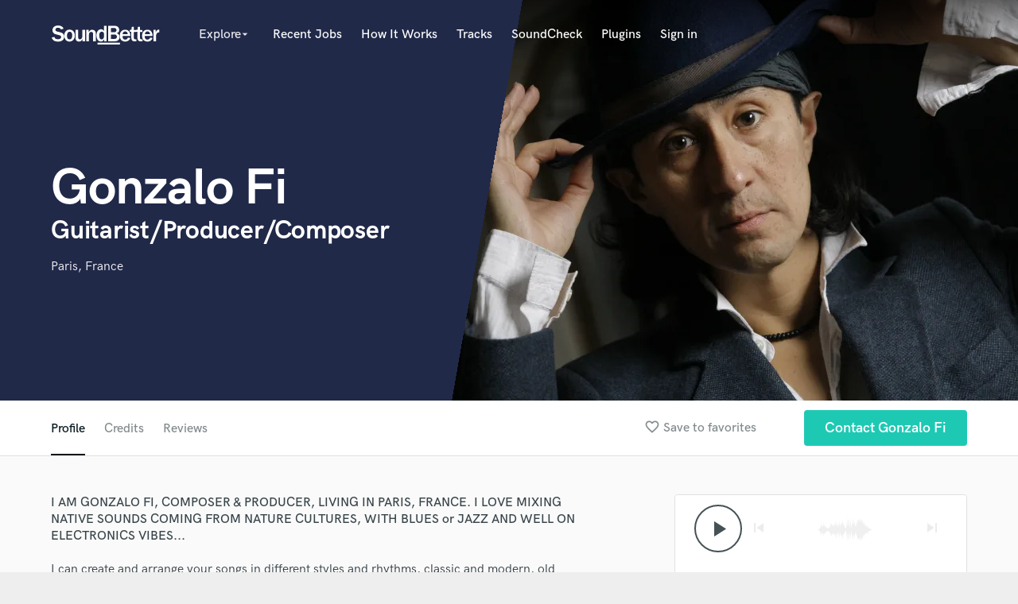

--- FILE ---
content_type: text/html; charset=utf-8
request_url: https://www.google.com/recaptcha/api2/anchor?ar=1&k=6Ldz1-ISAAAAAC-cNJnj4siHO0Gswu3die0mxASV&co=aHR0cHM6Ly9zb3VuZGJldHRlci5jb206NDQz&hl=en&v=PoyoqOPhxBO7pBk68S4YbpHZ&size=normal&anchor-ms=20000&execute-ms=30000&cb=z1rcilhxgrl2
body_size: 49507
content:
<!DOCTYPE HTML><html dir="ltr" lang="en"><head><meta http-equiv="Content-Type" content="text/html; charset=UTF-8">
<meta http-equiv="X-UA-Compatible" content="IE=edge">
<title>reCAPTCHA</title>
<style type="text/css">
/* cyrillic-ext */
@font-face {
  font-family: 'Roboto';
  font-style: normal;
  font-weight: 400;
  font-stretch: 100%;
  src: url(//fonts.gstatic.com/s/roboto/v48/KFO7CnqEu92Fr1ME7kSn66aGLdTylUAMa3GUBHMdazTgWw.woff2) format('woff2');
  unicode-range: U+0460-052F, U+1C80-1C8A, U+20B4, U+2DE0-2DFF, U+A640-A69F, U+FE2E-FE2F;
}
/* cyrillic */
@font-face {
  font-family: 'Roboto';
  font-style: normal;
  font-weight: 400;
  font-stretch: 100%;
  src: url(//fonts.gstatic.com/s/roboto/v48/KFO7CnqEu92Fr1ME7kSn66aGLdTylUAMa3iUBHMdazTgWw.woff2) format('woff2');
  unicode-range: U+0301, U+0400-045F, U+0490-0491, U+04B0-04B1, U+2116;
}
/* greek-ext */
@font-face {
  font-family: 'Roboto';
  font-style: normal;
  font-weight: 400;
  font-stretch: 100%;
  src: url(//fonts.gstatic.com/s/roboto/v48/KFO7CnqEu92Fr1ME7kSn66aGLdTylUAMa3CUBHMdazTgWw.woff2) format('woff2');
  unicode-range: U+1F00-1FFF;
}
/* greek */
@font-face {
  font-family: 'Roboto';
  font-style: normal;
  font-weight: 400;
  font-stretch: 100%;
  src: url(//fonts.gstatic.com/s/roboto/v48/KFO7CnqEu92Fr1ME7kSn66aGLdTylUAMa3-UBHMdazTgWw.woff2) format('woff2');
  unicode-range: U+0370-0377, U+037A-037F, U+0384-038A, U+038C, U+038E-03A1, U+03A3-03FF;
}
/* math */
@font-face {
  font-family: 'Roboto';
  font-style: normal;
  font-weight: 400;
  font-stretch: 100%;
  src: url(//fonts.gstatic.com/s/roboto/v48/KFO7CnqEu92Fr1ME7kSn66aGLdTylUAMawCUBHMdazTgWw.woff2) format('woff2');
  unicode-range: U+0302-0303, U+0305, U+0307-0308, U+0310, U+0312, U+0315, U+031A, U+0326-0327, U+032C, U+032F-0330, U+0332-0333, U+0338, U+033A, U+0346, U+034D, U+0391-03A1, U+03A3-03A9, U+03B1-03C9, U+03D1, U+03D5-03D6, U+03F0-03F1, U+03F4-03F5, U+2016-2017, U+2034-2038, U+203C, U+2040, U+2043, U+2047, U+2050, U+2057, U+205F, U+2070-2071, U+2074-208E, U+2090-209C, U+20D0-20DC, U+20E1, U+20E5-20EF, U+2100-2112, U+2114-2115, U+2117-2121, U+2123-214F, U+2190, U+2192, U+2194-21AE, U+21B0-21E5, U+21F1-21F2, U+21F4-2211, U+2213-2214, U+2216-22FF, U+2308-230B, U+2310, U+2319, U+231C-2321, U+2336-237A, U+237C, U+2395, U+239B-23B7, U+23D0, U+23DC-23E1, U+2474-2475, U+25AF, U+25B3, U+25B7, U+25BD, U+25C1, U+25CA, U+25CC, U+25FB, U+266D-266F, U+27C0-27FF, U+2900-2AFF, U+2B0E-2B11, U+2B30-2B4C, U+2BFE, U+3030, U+FF5B, U+FF5D, U+1D400-1D7FF, U+1EE00-1EEFF;
}
/* symbols */
@font-face {
  font-family: 'Roboto';
  font-style: normal;
  font-weight: 400;
  font-stretch: 100%;
  src: url(//fonts.gstatic.com/s/roboto/v48/KFO7CnqEu92Fr1ME7kSn66aGLdTylUAMaxKUBHMdazTgWw.woff2) format('woff2');
  unicode-range: U+0001-000C, U+000E-001F, U+007F-009F, U+20DD-20E0, U+20E2-20E4, U+2150-218F, U+2190, U+2192, U+2194-2199, U+21AF, U+21E6-21F0, U+21F3, U+2218-2219, U+2299, U+22C4-22C6, U+2300-243F, U+2440-244A, U+2460-24FF, U+25A0-27BF, U+2800-28FF, U+2921-2922, U+2981, U+29BF, U+29EB, U+2B00-2BFF, U+4DC0-4DFF, U+FFF9-FFFB, U+10140-1018E, U+10190-1019C, U+101A0, U+101D0-101FD, U+102E0-102FB, U+10E60-10E7E, U+1D2C0-1D2D3, U+1D2E0-1D37F, U+1F000-1F0FF, U+1F100-1F1AD, U+1F1E6-1F1FF, U+1F30D-1F30F, U+1F315, U+1F31C, U+1F31E, U+1F320-1F32C, U+1F336, U+1F378, U+1F37D, U+1F382, U+1F393-1F39F, U+1F3A7-1F3A8, U+1F3AC-1F3AF, U+1F3C2, U+1F3C4-1F3C6, U+1F3CA-1F3CE, U+1F3D4-1F3E0, U+1F3ED, U+1F3F1-1F3F3, U+1F3F5-1F3F7, U+1F408, U+1F415, U+1F41F, U+1F426, U+1F43F, U+1F441-1F442, U+1F444, U+1F446-1F449, U+1F44C-1F44E, U+1F453, U+1F46A, U+1F47D, U+1F4A3, U+1F4B0, U+1F4B3, U+1F4B9, U+1F4BB, U+1F4BF, U+1F4C8-1F4CB, U+1F4D6, U+1F4DA, U+1F4DF, U+1F4E3-1F4E6, U+1F4EA-1F4ED, U+1F4F7, U+1F4F9-1F4FB, U+1F4FD-1F4FE, U+1F503, U+1F507-1F50B, U+1F50D, U+1F512-1F513, U+1F53E-1F54A, U+1F54F-1F5FA, U+1F610, U+1F650-1F67F, U+1F687, U+1F68D, U+1F691, U+1F694, U+1F698, U+1F6AD, U+1F6B2, U+1F6B9-1F6BA, U+1F6BC, U+1F6C6-1F6CF, U+1F6D3-1F6D7, U+1F6E0-1F6EA, U+1F6F0-1F6F3, U+1F6F7-1F6FC, U+1F700-1F7FF, U+1F800-1F80B, U+1F810-1F847, U+1F850-1F859, U+1F860-1F887, U+1F890-1F8AD, U+1F8B0-1F8BB, U+1F8C0-1F8C1, U+1F900-1F90B, U+1F93B, U+1F946, U+1F984, U+1F996, U+1F9E9, U+1FA00-1FA6F, U+1FA70-1FA7C, U+1FA80-1FA89, U+1FA8F-1FAC6, U+1FACE-1FADC, U+1FADF-1FAE9, U+1FAF0-1FAF8, U+1FB00-1FBFF;
}
/* vietnamese */
@font-face {
  font-family: 'Roboto';
  font-style: normal;
  font-weight: 400;
  font-stretch: 100%;
  src: url(//fonts.gstatic.com/s/roboto/v48/KFO7CnqEu92Fr1ME7kSn66aGLdTylUAMa3OUBHMdazTgWw.woff2) format('woff2');
  unicode-range: U+0102-0103, U+0110-0111, U+0128-0129, U+0168-0169, U+01A0-01A1, U+01AF-01B0, U+0300-0301, U+0303-0304, U+0308-0309, U+0323, U+0329, U+1EA0-1EF9, U+20AB;
}
/* latin-ext */
@font-face {
  font-family: 'Roboto';
  font-style: normal;
  font-weight: 400;
  font-stretch: 100%;
  src: url(//fonts.gstatic.com/s/roboto/v48/KFO7CnqEu92Fr1ME7kSn66aGLdTylUAMa3KUBHMdazTgWw.woff2) format('woff2');
  unicode-range: U+0100-02BA, U+02BD-02C5, U+02C7-02CC, U+02CE-02D7, U+02DD-02FF, U+0304, U+0308, U+0329, U+1D00-1DBF, U+1E00-1E9F, U+1EF2-1EFF, U+2020, U+20A0-20AB, U+20AD-20C0, U+2113, U+2C60-2C7F, U+A720-A7FF;
}
/* latin */
@font-face {
  font-family: 'Roboto';
  font-style: normal;
  font-weight: 400;
  font-stretch: 100%;
  src: url(//fonts.gstatic.com/s/roboto/v48/KFO7CnqEu92Fr1ME7kSn66aGLdTylUAMa3yUBHMdazQ.woff2) format('woff2');
  unicode-range: U+0000-00FF, U+0131, U+0152-0153, U+02BB-02BC, U+02C6, U+02DA, U+02DC, U+0304, U+0308, U+0329, U+2000-206F, U+20AC, U+2122, U+2191, U+2193, U+2212, U+2215, U+FEFF, U+FFFD;
}
/* cyrillic-ext */
@font-face {
  font-family: 'Roboto';
  font-style: normal;
  font-weight: 500;
  font-stretch: 100%;
  src: url(//fonts.gstatic.com/s/roboto/v48/KFO7CnqEu92Fr1ME7kSn66aGLdTylUAMa3GUBHMdazTgWw.woff2) format('woff2');
  unicode-range: U+0460-052F, U+1C80-1C8A, U+20B4, U+2DE0-2DFF, U+A640-A69F, U+FE2E-FE2F;
}
/* cyrillic */
@font-face {
  font-family: 'Roboto';
  font-style: normal;
  font-weight: 500;
  font-stretch: 100%;
  src: url(//fonts.gstatic.com/s/roboto/v48/KFO7CnqEu92Fr1ME7kSn66aGLdTylUAMa3iUBHMdazTgWw.woff2) format('woff2');
  unicode-range: U+0301, U+0400-045F, U+0490-0491, U+04B0-04B1, U+2116;
}
/* greek-ext */
@font-face {
  font-family: 'Roboto';
  font-style: normal;
  font-weight: 500;
  font-stretch: 100%;
  src: url(//fonts.gstatic.com/s/roboto/v48/KFO7CnqEu92Fr1ME7kSn66aGLdTylUAMa3CUBHMdazTgWw.woff2) format('woff2');
  unicode-range: U+1F00-1FFF;
}
/* greek */
@font-face {
  font-family: 'Roboto';
  font-style: normal;
  font-weight: 500;
  font-stretch: 100%;
  src: url(//fonts.gstatic.com/s/roboto/v48/KFO7CnqEu92Fr1ME7kSn66aGLdTylUAMa3-UBHMdazTgWw.woff2) format('woff2');
  unicode-range: U+0370-0377, U+037A-037F, U+0384-038A, U+038C, U+038E-03A1, U+03A3-03FF;
}
/* math */
@font-face {
  font-family: 'Roboto';
  font-style: normal;
  font-weight: 500;
  font-stretch: 100%;
  src: url(//fonts.gstatic.com/s/roboto/v48/KFO7CnqEu92Fr1ME7kSn66aGLdTylUAMawCUBHMdazTgWw.woff2) format('woff2');
  unicode-range: U+0302-0303, U+0305, U+0307-0308, U+0310, U+0312, U+0315, U+031A, U+0326-0327, U+032C, U+032F-0330, U+0332-0333, U+0338, U+033A, U+0346, U+034D, U+0391-03A1, U+03A3-03A9, U+03B1-03C9, U+03D1, U+03D5-03D6, U+03F0-03F1, U+03F4-03F5, U+2016-2017, U+2034-2038, U+203C, U+2040, U+2043, U+2047, U+2050, U+2057, U+205F, U+2070-2071, U+2074-208E, U+2090-209C, U+20D0-20DC, U+20E1, U+20E5-20EF, U+2100-2112, U+2114-2115, U+2117-2121, U+2123-214F, U+2190, U+2192, U+2194-21AE, U+21B0-21E5, U+21F1-21F2, U+21F4-2211, U+2213-2214, U+2216-22FF, U+2308-230B, U+2310, U+2319, U+231C-2321, U+2336-237A, U+237C, U+2395, U+239B-23B7, U+23D0, U+23DC-23E1, U+2474-2475, U+25AF, U+25B3, U+25B7, U+25BD, U+25C1, U+25CA, U+25CC, U+25FB, U+266D-266F, U+27C0-27FF, U+2900-2AFF, U+2B0E-2B11, U+2B30-2B4C, U+2BFE, U+3030, U+FF5B, U+FF5D, U+1D400-1D7FF, U+1EE00-1EEFF;
}
/* symbols */
@font-face {
  font-family: 'Roboto';
  font-style: normal;
  font-weight: 500;
  font-stretch: 100%;
  src: url(//fonts.gstatic.com/s/roboto/v48/KFO7CnqEu92Fr1ME7kSn66aGLdTylUAMaxKUBHMdazTgWw.woff2) format('woff2');
  unicode-range: U+0001-000C, U+000E-001F, U+007F-009F, U+20DD-20E0, U+20E2-20E4, U+2150-218F, U+2190, U+2192, U+2194-2199, U+21AF, U+21E6-21F0, U+21F3, U+2218-2219, U+2299, U+22C4-22C6, U+2300-243F, U+2440-244A, U+2460-24FF, U+25A0-27BF, U+2800-28FF, U+2921-2922, U+2981, U+29BF, U+29EB, U+2B00-2BFF, U+4DC0-4DFF, U+FFF9-FFFB, U+10140-1018E, U+10190-1019C, U+101A0, U+101D0-101FD, U+102E0-102FB, U+10E60-10E7E, U+1D2C0-1D2D3, U+1D2E0-1D37F, U+1F000-1F0FF, U+1F100-1F1AD, U+1F1E6-1F1FF, U+1F30D-1F30F, U+1F315, U+1F31C, U+1F31E, U+1F320-1F32C, U+1F336, U+1F378, U+1F37D, U+1F382, U+1F393-1F39F, U+1F3A7-1F3A8, U+1F3AC-1F3AF, U+1F3C2, U+1F3C4-1F3C6, U+1F3CA-1F3CE, U+1F3D4-1F3E0, U+1F3ED, U+1F3F1-1F3F3, U+1F3F5-1F3F7, U+1F408, U+1F415, U+1F41F, U+1F426, U+1F43F, U+1F441-1F442, U+1F444, U+1F446-1F449, U+1F44C-1F44E, U+1F453, U+1F46A, U+1F47D, U+1F4A3, U+1F4B0, U+1F4B3, U+1F4B9, U+1F4BB, U+1F4BF, U+1F4C8-1F4CB, U+1F4D6, U+1F4DA, U+1F4DF, U+1F4E3-1F4E6, U+1F4EA-1F4ED, U+1F4F7, U+1F4F9-1F4FB, U+1F4FD-1F4FE, U+1F503, U+1F507-1F50B, U+1F50D, U+1F512-1F513, U+1F53E-1F54A, U+1F54F-1F5FA, U+1F610, U+1F650-1F67F, U+1F687, U+1F68D, U+1F691, U+1F694, U+1F698, U+1F6AD, U+1F6B2, U+1F6B9-1F6BA, U+1F6BC, U+1F6C6-1F6CF, U+1F6D3-1F6D7, U+1F6E0-1F6EA, U+1F6F0-1F6F3, U+1F6F7-1F6FC, U+1F700-1F7FF, U+1F800-1F80B, U+1F810-1F847, U+1F850-1F859, U+1F860-1F887, U+1F890-1F8AD, U+1F8B0-1F8BB, U+1F8C0-1F8C1, U+1F900-1F90B, U+1F93B, U+1F946, U+1F984, U+1F996, U+1F9E9, U+1FA00-1FA6F, U+1FA70-1FA7C, U+1FA80-1FA89, U+1FA8F-1FAC6, U+1FACE-1FADC, U+1FADF-1FAE9, U+1FAF0-1FAF8, U+1FB00-1FBFF;
}
/* vietnamese */
@font-face {
  font-family: 'Roboto';
  font-style: normal;
  font-weight: 500;
  font-stretch: 100%;
  src: url(//fonts.gstatic.com/s/roboto/v48/KFO7CnqEu92Fr1ME7kSn66aGLdTylUAMa3OUBHMdazTgWw.woff2) format('woff2');
  unicode-range: U+0102-0103, U+0110-0111, U+0128-0129, U+0168-0169, U+01A0-01A1, U+01AF-01B0, U+0300-0301, U+0303-0304, U+0308-0309, U+0323, U+0329, U+1EA0-1EF9, U+20AB;
}
/* latin-ext */
@font-face {
  font-family: 'Roboto';
  font-style: normal;
  font-weight: 500;
  font-stretch: 100%;
  src: url(//fonts.gstatic.com/s/roboto/v48/KFO7CnqEu92Fr1ME7kSn66aGLdTylUAMa3KUBHMdazTgWw.woff2) format('woff2');
  unicode-range: U+0100-02BA, U+02BD-02C5, U+02C7-02CC, U+02CE-02D7, U+02DD-02FF, U+0304, U+0308, U+0329, U+1D00-1DBF, U+1E00-1E9F, U+1EF2-1EFF, U+2020, U+20A0-20AB, U+20AD-20C0, U+2113, U+2C60-2C7F, U+A720-A7FF;
}
/* latin */
@font-face {
  font-family: 'Roboto';
  font-style: normal;
  font-weight: 500;
  font-stretch: 100%;
  src: url(//fonts.gstatic.com/s/roboto/v48/KFO7CnqEu92Fr1ME7kSn66aGLdTylUAMa3yUBHMdazQ.woff2) format('woff2');
  unicode-range: U+0000-00FF, U+0131, U+0152-0153, U+02BB-02BC, U+02C6, U+02DA, U+02DC, U+0304, U+0308, U+0329, U+2000-206F, U+20AC, U+2122, U+2191, U+2193, U+2212, U+2215, U+FEFF, U+FFFD;
}
/* cyrillic-ext */
@font-face {
  font-family: 'Roboto';
  font-style: normal;
  font-weight: 900;
  font-stretch: 100%;
  src: url(//fonts.gstatic.com/s/roboto/v48/KFO7CnqEu92Fr1ME7kSn66aGLdTylUAMa3GUBHMdazTgWw.woff2) format('woff2');
  unicode-range: U+0460-052F, U+1C80-1C8A, U+20B4, U+2DE0-2DFF, U+A640-A69F, U+FE2E-FE2F;
}
/* cyrillic */
@font-face {
  font-family: 'Roboto';
  font-style: normal;
  font-weight: 900;
  font-stretch: 100%;
  src: url(//fonts.gstatic.com/s/roboto/v48/KFO7CnqEu92Fr1ME7kSn66aGLdTylUAMa3iUBHMdazTgWw.woff2) format('woff2');
  unicode-range: U+0301, U+0400-045F, U+0490-0491, U+04B0-04B1, U+2116;
}
/* greek-ext */
@font-face {
  font-family: 'Roboto';
  font-style: normal;
  font-weight: 900;
  font-stretch: 100%;
  src: url(//fonts.gstatic.com/s/roboto/v48/KFO7CnqEu92Fr1ME7kSn66aGLdTylUAMa3CUBHMdazTgWw.woff2) format('woff2');
  unicode-range: U+1F00-1FFF;
}
/* greek */
@font-face {
  font-family: 'Roboto';
  font-style: normal;
  font-weight: 900;
  font-stretch: 100%;
  src: url(//fonts.gstatic.com/s/roboto/v48/KFO7CnqEu92Fr1ME7kSn66aGLdTylUAMa3-UBHMdazTgWw.woff2) format('woff2');
  unicode-range: U+0370-0377, U+037A-037F, U+0384-038A, U+038C, U+038E-03A1, U+03A3-03FF;
}
/* math */
@font-face {
  font-family: 'Roboto';
  font-style: normal;
  font-weight: 900;
  font-stretch: 100%;
  src: url(//fonts.gstatic.com/s/roboto/v48/KFO7CnqEu92Fr1ME7kSn66aGLdTylUAMawCUBHMdazTgWw.woff2) format('woff2');
  unicode-range: U+0302-0303, U+0305, U+0307-0308, U+0310, U+0312, U+0315, U+031A, U+0326-0327, U+032C, U+032F-0330, U+0332-0333, U+0338, U+033A, U+0346, U+034D, U+0391-03A1, U+03A3-03A9, U+03B1-03C9, U+03D1, U+03D5-03D6, U+03F0-03F1, U+03F4-03F5, U+2016-2017, U+2034-2038, U+203C, U+2040, U+2043, U+2047, U+2050, U+2057, U+205F, U+2070-2071, U+2074-208E, U+2090-209C, U+20D0-20DC, U+20E1, U+20E5-20EF, U+2100-2112, U+2114-2115, U+2117-2121, U+2123-214F, U+2190, U+2192, U+2194-21AE, U+21B0-21E5, U+21F1-21F2, U+21F4-2211, U+2213-2214, U+2216-22FF, U+2308-230B, U+2310, U+2319, U+231C-2321, U+2336-237A, U+237C, U+2395, U+239B-23B7, U+23D0, U+23DC-23E1, U+2474-2475, U+25AF, U+25B3, U+25B7, U+25BD, U+25C1, U+25CA, U+25CC, U+25FB, U+266D-266F, U+27C0-27FF, U+2900-2AFF, U+2B0E-2B11, U+2B30-2B4C, U+2BFE, U+3030, U+FF5B, U+FF5D, U+1D400-1D7FF, U+1EE00-1EEFF;
}
/* symbols */
@font-face {
  font-family: 'Roboto';
  font-style: normal;
  font-weight: 900;
  font-stretch: 100%;
  src: url(//fonts.gstatic.com/s/roboto/v48/KFO7CnqEu92Fr1ME7kSn66aGLdTylUAMaxKUBHMdazTgWw.woff2) format('woff2');
  unicode-range: U+0001-000C, U+000E-001F, U+007F-009F, U+20DD-20E0, U+20E2-20E4, U+2150-218F, U+2190, U+2192, U+2194-2199, U+21AF, U+21E6-21F0, U+21F3, U+2218-2219, U+2299, U+22C4-22C6, U+2300-243F, U+2440-244A, U+2460-24FF, U+25A0-27BF, U+2800-28FF, U+2921-2922, U+2981, U+29BF, U+29EB, U+2B00-2BFF, U+4DC0-4DFF, U+FFF9-FFFB, U+10140-1018E, U+10190-1019C, U+101A0, U+101D0-101FD, U+102E0-102FB, U+10E60-10E7E, U+1D2C0-1D2D3, U+1D2E0-1D37F, U+1F000-1F0FF, U+1F100-1F1AD, U+1F1E6-1F1FF, U+1F30D-1F30F, U+1F315, U+1F31C, U+1F31E, U+1F320-1F32C, U+1F336, U+1F378, U+1F37D, U+1F382, U+1F393-1F39F, U+1F3A7-1F3A8, U+1F3AC-1F3AF, U+1F3C2, U+1F3C4-1F3C6, U+1F3CA-1F3CE, U+1F3D4-1F3E0, U+1F3ED, U+1F3F1-1F3F3, U+1F3F5-1F3F7, U+1F408, U+1F415, U+1F41F, U+1F426, U+1F43F, U+1F441-1F442, U+1F444, U+1F446-1F449, U+1F44C-1F44E, U+1F453, U+1F46A, U+1F47D, U+1F4A3, U+1F4B0, U+1F4B3, U+1F4B9, U+1F4BB, U+1F4BF, U+1F4C8-1F4CB, U+1F4D6, U+1F4DA, U+1F4DF, U+1F4E3-1F4E6, U+1F4EA-1F4ED, U+1F4F7, U+1F4F9-1F4FB, U+1F4FD-1F4FE, U+1F503, U+1F507-1F50B, U+1F50D, U+1F512-1F513, U+1F53E-1F54A, U+1F54F-1F5FA, U+1F610, U+1F650-1F67F, U+1F687, U+1F68D, U+1F691, U+1F694, U+1F698, U+1F6AD, U+1F6B2, U+1F6B9-1F6BA, U+1F6BC, U+1F6C6-1F6CF, U+1F6D3-1F6D7, U+1F6E0-1F6EA, U+1F6F0-1F6F3, U+1F6F7-1F6FC, U+1F700-1F7FF, U+1F800-1F80B, U+1F810-1F847, U+1F850-1F859, U+1F860-1F887, U+1F890-1F8AD, U+1F8B0-1F8BB, U+1F8C0-1F8C1, U+1F900-1F90B, U+1F93B, U+1F946, U+1F984, U+1F996, U+1F9E9, U+1FA00-1FA6F, U+1FA70-1FA7C, U+1FA80-1FA89, U+1FA8F-1FAC6, U+1FACE-1FADC, U+1FADF-1FAE9, U+1FAF0-1FAF8, U+1FB00-1FBFF;
}
/* vietnamese */
@font-face {
  font-family: 'Roboto';
  font-style: normal;
  font-weight: 900;
  font-stretch: 100%;
  src: url(//fonts.gstatic.com/s/roboto/v48/KFO7CnqEu92Fr1ME7kSn66aGLdTylUAMa3OUBHMdazTgWw.woff2) format('woff2');
  unicode-range: U+0102-0103, U+0110-0111, U+0128-0129, U+0168-0169, U+01A0-01A1, U+01AF-01B0, U+0300-0301, U+0303-0304, U+0308-0309, U+0323, U+0329, U+1EA0-1EF9, U+20AB;
}
/* latin-ext */
@font-face {
  font-family: 'Roboto';
  font-style: normal;
  font-weight: 900;
  font-stretch: 100%;
  src: url(//fonts.gstatic.com/s/roboto/v48/KFO7CnqEu92Fr1ME7kSn66aGLdTylUAMa3KUBHMdazTgWw.woff2) format('woff2');
  unicode-range: U+0100-02BA, U+02BD-02C5, U+02C7-02CC, U+02CE-02D7, U+02DD-02FF, U+0304, U+0308, U+0329, U+1D00-1DBF, U+1E00-1E9F, U+1EF2-1EFF, U+2020, U+20A0-20AB, U+20AD-20C0, U+2113, U+2C60-2C7F, U+A720-A7FF;
}
/* latin */
@font-face {
  font-family: 'Roboto';
  font-style: normal;
  font-weight: 900;
  font-stretch: 100%;
  src: url(//fonts.gstatic.com/s/roboto/v48/KFO7CnqEu92Fr1ME7kSn66aGLdTylUAMa3yUBHMdazQ.woff2) format('woff2');
  unicode-range: U+0000-00FF, U+0131, U+0152-0153, U+02BB-02BC, U+02C6, U+02DA, U+02DC, U+0304, U+0308, U+0329, U+2000-206F, U+20AC, U+2122, U+2191, U+2193, U+2212, U+2215, U+FEFF, U+FFFD;
}

</style>
<link rel="stylesheet" type="text/css" href="https://www.gstatic.com/recaptcha/releases/PoyoqOPhxBO7pBk68S4YbpHZ/styles__ltr.css">
<script nonce="V2FF7UtIzucrCH9YPgukTA" type="text/javascript">window['__recaptcha_api'] = 'https://www.google.com/recaptcha/api2/';</script>
<script type="text/javascript" src="https://www.gstatic.com/recaptcha/releases/PoyoqOPhxBO7pBk68S4YbpHZ/recaptcha__en.js" nonce="V2FF7UtIzucrCH9YPgukTA">
      
    </script></head>
<body><div id="rc-anchor-alert" class="rc-anchor-alert"></div>
<input type="hidden" id="recaptcha-token" value="[base64]">
<script type="text/javascript" nonce="V2FF7UtIzucrCH9YPgukTA">
      recaptcha.anchor.Main.init("[\x22ainput\x22,[\x22bgdata\x22,\x22\x22,\[base64]/[base64]/[base64]/ZyhXLGgpOnEoW04sMjEsbF0sVywwKSxoKSxmYWxzZSxmYWxzZSl9Y2F0Y2goayl7RygzNTgsVyk/[base64]/[base64]/[base64]/[base64]/[base64]/[base64]/[base64]/bmV3IEJbT10oRFswXSk6dz09Mj9uZXcgQltPXShEWzBdLERbMV0pOnc9PTM/bmV3IEJbT10oRFswXSxEWzFdLERbMl0pOnc9PTQ/[base64]/[base64]/[base64]/[base64]/[base64]\\u003d\x22,\[base64]\\u003d\x22,\x22QcORL8OCLcKvDyLDt8ONXFt2ESBDwolYBBFTDMKOwoJxQhZOw4osw7vCqzvDqFFYwr50bzrClcKjwrE/HMOfwoohwr/Dlk3Csw1UPVfCscKOC8OyKmrDqFPDoAc2w7/[base64]/[base64]/[base64]/ZsKfIkbChwrDsEonasKfTXfCoRJkOMK3OsKNw4vCqwTDqHc9wqEEwp9Rw7Nkw7zDpsO1w6/DocKFfBfDviA2U1hRFxI9wqpfwokSwpdGw5tBBB7CtiDCtcK0wostw5liw4fCoFQAw4bCjSPDm8Kaw7fCvkrDqSDCuMOdFRh9M8OHw7FpwqjCtcO1wpEtwrZAw7ExSMOSwp/[base64]/Do8K1wrInPhTCjjo7Ix/Cr8KvBF3Csn7CucOzwovDr1c3fxx5w6PDsSPCvE1yd2NOw6zDhiEwfBZdOsK7cMODWw3DusKVRcOTwqt4PVomwoLCk8OtF8KNVQ8hIsOjw5TCmC3Cu3EVwoHDm8OFwoXCoMK/w7DChMKRwpUWw6nCi8K3CMKKwrLCkCRUwpMjdlrCm8KLw5bDkcKYI8O2VWbDjcOMZwXDlG/[base64]/w7pHTMKLHMO/woHDiWNqfBldDk7CnXXDu0XCh8Ogw5jDi8KQHsOsXBcTw53DtQorRcKPw4rCqhciIHvCvBJcwoRtFMKbIy7DucOYIcKkdR1EcgE2L8OkTQ/CqsOpw6UHM380wrDCrElIwprDtcOPaBkbdFhyw4J3w6zCvcOFw5TChiLCqsOHBcK9wqjDiDrDuVbCtl1QbsOvcHbDh8K+TMOewohOwpnCuDrCm8K+w4dnw6F5wqPCiWd2bcKDATcKwrlLwogOwo3DqwVxSMOAw7pjwrTChMO/w4vCqAUdI03CmsK8wqEqw4fCmw9MfMOGLsKow7d/w5wrTwTDg8OnwoDDnBJuw7fCp2g2w4DDpksLwobDiWtGwrddGArCtXzDg8KXwqTCksK6wp9zw6HCq8KofX/Dg8KpWsK3wrB7wpkSw6/CujMzwpQBwqHDmChhw47DsMObwrVtfAzDjiIBw7DChG/Dg1rCmcO1JsKzW8KLwrvCvcKMwqHChMKkCcKwwq/Dm8Kaw4VNw7xgRgwATEEJdMOhchzDj8KEV8Knw49XLwNawpx4MsOXIcK1dsOsw7YWwoldCcOEwolJBMKCw4MYw5lDV8KJc8OAOsOCOEpVwrPChFTDqMK8wrfDrcK/ecKAZFM/XHgnaHdxwqMzD1fDt8Oawq0KLx0Mw548AG3Cj8OUw67CkEfDr8KxXcOYLMK/[base64]/DrmxxWFBeR8KOw589HcKiJ8OEdMO+OcO9Vk06woRuMCnCnsOFwqbDhz3Ch1Iew5RnH8OBJcK8wrTDvkt/[base64]/CmMOTwo8ADj/CgEvClwlgw4hjwqMfKCIbw55cWzbDhREiw4PDjMKfcD5WwqhOw5kwwpbDnEfCgjbCp8Otw5/Du8O7CyFGT8Kxwo/Dj3PCo3MofMOSDMO3w6YLHsK6wp7CkMKlwojDq8OuHlFZah/[base64]/woh3w5powqXDnATChsKMwpJawpDClxzCo8OCPzcaL13DhMOsUy0Iw6zDoQzClsOZw5NsFHYCw7NlI8KNGcO6w704w5ofFcKFwozCp8OEBMOtwp0sJgzDjVl7AMKzQRfCmEQFwpHDkWoGw5xTGcK1Z0XCgQbCt8OfRFzCmFQAw6VZTcO8J8K/ckgEYU7Cn0HCtsKWQ1jCol/DuURcN8KCw743w6HCu8KsRgl1IXFMKsOgw6nCq8OPwqTDkAxSw5pQcG/[base64]/CpMOIwobChGHDncKoBj/DqcKMJcKXw5fChRvDiVtfw4sscELClMONTsK5V8OzAsO3WMKowpANZFjCqSfDhMKEGMKNw5vDlA7CiVcLw4nCqMO4woXCgsKKOgzCpcOkw7ATGEbDmcKxJ3FxS2rDnsKwTBJPbsK8DsKnR8KSw4/CgsONTcOPc8OLwpQiCF/Cu8OgwrHCpsO9w5JbwpfCjh9yC8OhGyXCgMOscS50wpBUw6drAMK+w5wQw7FKwpHCrmXDkMKjdcKawotwwpRBwrjCgCQBwrvDjH/[base64]/[base64]/Dl8KiHQ/DkRDCg3JyGcOkLh3DlMO8w5EMwqjDqHs0AUAKGcOtwrcSSMKww58lT1HClMO2ZgzDqcOew4sTw7PDpsKqw6hwbzQ0w4/CgSxDw6FoWmMbw4DDocOJw6PDiMK0w6IRwpzCh2wxwpjCi8KINsOpw6RGR8ONHwPCi0/CpMK+w4LCrWdfS8OOw5sEPFYhOEHCpcOKa0PDnMKuw4N2wp0IblnDox4Vwp3Cs8KLwqzCm8Khw70BeFEZCmEqZgTClsOKWl5cw77CmB/CqTknw4kyw64mw43DnMOMwqoPw5fCvMK4w6rDjjbDjyHDhAtTw61KYWnCpMOow7bCtcKDw6DCvsOjVcKNSsObw5fCmWPClMOVwrNtwqXCoFtAw5zDoMK0HmVdwrrDtXHDrg3Cp8KgwqrCoTpIw7xuwoLCkMKKCMKVcsONX35AFhsXacOEwpkfw7Una04xEMO8LWJSKB/[base64]/[base64]/[base64]/HRjDrT9Ywr9oYgAfbGbCjMKHST0vwpRjwo0EMzZ1aRZow6jCvsKqwoddwrAXLW1bX8KhExdyEMKywp3Ck8KUVcOZY8OSw7rCoMKvAMOjJcKlw5E/[base64]/DjS5Two5Lw4d3w7/DjMKJbMK1w7EMf8O3FcKEDzPCoMONw7cUw6XDm2DCtiQ9STDDiTAjwqfDpRQVZxXCnwbDvcOvWcKSwrk4STDDv8KjEEYpwr/[base64]/CssO4w5RHGMOHwoo7w7zCgglAw6kiw4Y3wo8kYy7CvSJww5QRccOJTcOPe8KSw5VXDsKPcMKLwpnClsOtfcOew7LCqyhqQz/CpmTDpwPCjsKawrppwrgzw4EuEsKzw7MWw5lXTUPCi8O6wqTDu8OhwoLDtsKfwqvDh2HCnsKIw4p6w4Afw5zDr07CgRnCjSQOTMK8w6A2w67DiRLDpTHCrzkRdh/Cj0PCsCYrw7JZXR/[base64]/DsAoXwo/CucKHKsOQw4Rfwr7DmsKFGW4lPMOMw6vDqcKebsOVST/Dl0sIdMKOw5jDjw1Pw6lywpwBXX7DoMOZXyPDuVBlK8OQw4MAS2vCu0rDjsK2w5jDiBjCq8Ktw4IXwrnDthdzKGkNN3ozw5Mhw4PChBvCsyrDhkxqw5NcMHAkZxnDl8OeZ8Oow7wmFwRJODPDtcKYb3lpeGMkT8OXdsKscDV2VVHCmMOBDMO+KntePxMSTgQiwp/DrT9xIcK5wozChQnChFV/w6cYw7AkGBZfwrvCjkfDjlvDuMKOwo5lw5oGIcOBw5Vvw6LDosKDJArChMOXUcO6P8Kjw7LCuMOxw6/ComTDnzdUUh/CjxIgHWHCksOWw68YwrvDvcKEwpbDiyg7wq0QLwLDuj8+w4TDvj/DkGVYwrvDsQbCiTnDmcKfw6oPXsO5KcK7wo3DmMKJcn9bwobDlsOuJjk9WsO5MjjDgDwAw7HDhEB+S8OHwqx4CSvDp2ZJwo7DjcOxwqdcwrZgwr/CoMO4w79wVEPClDI9wolQw5jDt8OdesKpwrvDk8K+FE9Uw44EQcKDIRXDuWxXWnvCjsKPaGjDisK5w4HDrjB/wr3Cu8Oawr8Yw43CusOhw5fCq8OeJ8K1cm9/RMO3w7suaHTClsOPwrzCnWTDmsO/w6DCrcKTSEJeT03CoybCtsKcEzrDojnDkxLCssOxwql+wpZSwrrDjsKewoPDncKQZEjCq8OSw61/XxoNw5V7MsOZLsOWLcK8w5ENw63Du8OIwqF2f8K7w7rCqy98woTDqMOJW8Ksw7YYdsOQccKrAMOwX8Oww47Dr0nDhcKhNMKCYBvCs1/DvVkrwptaw6/Ds1TChHrCs8KdecOzakTDocK9esKkdMOhaDLCuMOLwqvDn1pWDcO3D8Kiw5/CgyLDmMO/wrfCnsKaG8KSw6jDoMK1w4/DnxYNPMKocMO5CDsQWsK+YyTDljrDrsKFZMKRacKwwrLCq8KYIivCnMK8wrDCjGNgw5jCm3UbfcO2eiZhwrPDvgDDscKzw5vDusOkw7AEFMOuwpXCmMKCHcONwpo+wpjDpsKUwp/CnMKoNTo1wrgweVDDuELCkkfCkxjDlmfDscKaYgUKw6TCgkLDgnoJWBLCt8OIL8O/wr3CnsKXJMKTw53Dm8Ozw7BrWEslSg5vewUKwoTCjsKFwovDmlIAYgoXwqLCkAlQc8OFCk9qdcKnP0NuCzbCh8O7w7csH13DgFPDsXbCkMOrXcOdw4MUccO2w7DDnk/CiB/[base64]/IMKJW8KBw6xSWMKGKRMJUsO3JsK6w7bCvcOBw60ObMOUDEbCl8O3BynCsMKkwp/CljrCkcKhFQtBPsK2wqXDr08awpnCp8OlVsOnw6wGGMK2UHDCo8K0wp7CmCbCnRw6wp4PZ3RQwo3DuARqw4FRw67CpMK5w5nDqsOyF1MVwo92wrhFNMKnImXCgxXDjCd6w7fCoMKsJMKwflZtwqltwo3CuRENaDQTIXRdwobCo8KzCMOIwojCucKaKBgFFmwaUiTCpi/CncOhKirCksK4S8KgV8Ogwpomw5hLw5HCq1d9f8O0wrckC8OGw7zCuMOMTcOKXg/DsMKPJxHDhMOhG8OSwpbDqUfCjMKXw53DiEHDgxXCpFDDsjQpwqsCw4M7VMOdwokXVhJRw7rDjzDDg8ODf8KtGnDCvMKRw6fCl3cmwqQpZ8OWw543w51rNcKqVMO+wrhQJ041OcOCw6lKQcKAwobClcOcC8OgPsOPwobCk1MkOVEpw6J/dHbCiCbDoE9YwpzCu2xseMO7w7zDksO0wrpbw6rCmkN8OcKMTcKzw79Sw67DlsKNwqLCscKSw7/[base64]/wqDCmsKHwpnCiknDiSsyXsOYBMKqPcO/CMOCOsKiw4Q0wpYPwojDgMOEby5CUsKMw7jCnC3DinV/HcKxPDUfDxDDmlspDGbDsSHDosOtw5zCiVg9wrbCpFlSQXF/csOYwoQ3w4N0wrpaOUvCqEA1wrFIaWXCiCXDijfDhsOKw7bCuABFL8OlwoTDisO4D3xMU0BBwpM+e8OQwrHCg3tawq5/XTUxw7V0w6LCrT0kTHNNw75sWcOeIcKqwqvDrcKWwqB6w43DiUrDh8Kgwp4ZL8Kswop/w6dcIUFWw6BUSsKhHxLDlcOANMOeOMKIfsOpBsOtESDCqMOuDcOsw5UQETQIwrrCtkTDlCPDrMKKOwbDsUcBwphDEMKZwq81w69ka8KpLcOLKwQxGyYuw6cIw6/DuBDDml0zw6nCtsOjd1ESdMKgwrHCtWQow5I1VcOYw7LCksKywqLCsHfCjVJjU0MLU8KWRsOhecOGb8OVwqdiw5YKw6MydsKcw5YKCsKZKkdBdcOHwrgIw6rCszE4cAtow481wpXCjzVXwr/DjsOaTCsxAcK2LF7CqxDCt8KgV8OxcHzDqm/CncKcX8K9woJ0woXCpcK4B3bCscOsckt2wq9cGTzDvXrDsSTDu13Cnkdqw4smw71Yw6pww7ctwprDtcKrVMKyCcOVwo/CqcOdw5d6XsOKTTHDk8Knw7zCj8Klwr0NAzHCiHnCpMOBOX4aw5HDn8OVTC/Cng/DrzBawpfClsOONwZ+FUErwoAow6jCsWQHw7RDKsOfwoo4w6IKw4jCsVAVw41IwpbDrn9jJ8KlAMO/E3nDgHkdesOEwrplwrzCojVNwrxiwroodMKcw6NuwqHDnsKrwqI2QWXCp3XCn8OrY1bCksKgOU/CscOcwqNHb3B+GAhXw5AkZcKNB0pdFio5EcO7EMKYw4Q3VCHDvEoZw6oiwpZEw4zCjXXCmsOSX1VgB8K5FV1AO1TDmXhtMMK3w4MFS8KJQGrCoQorCC/Dg8Oow43Dm8K3w6XDkm/DtMK1BkLCqMO0w7nDqsKnw7NsJ2I3w4tvGsKGwrBDw6s/KMKEJR3DocKxw4nDh8OKwovDiy58w4AREsOnw7HDug7Dq8OsC8ONw4JAwpwMw4NCwopmRUrCj2kFw4YddMOVw5tNGcK+ZMOeHT9ew5jDrQTChk/Cr3bDmX7CpzfDhBoAAiDCnH/[base64]/DgmvDkMOUw7jDg2Yuw7kkw5wdWMKxwrDDlDjDvmQ6SlZMwpjDvRHDsijCuQ1TwonCvSnCsUkbw6gmw4/DjzbCosK0U8KjwpbDj8OAw6gOUBFNw6xPHcKjwrfCrEnCk8KTw4s4wrjCmMKow6/CpScAwqnDpiRhH8KKNxpewrvDkcO/w4HDhSpBXcOEJ8OLw6kBUMOrHF9owqxzTMOvw5t5w5wyw6nCin4kwrfDvcO6w5bCg8OCE0d+GcOeWB/[base64]/FgfCicONw40wGFvCnBXDq8Kmw4g0w6rDh8OuQT7CmMO8w5s/LsKXwpDDtMOkMj8HC3/DgllTwplMHMKQHsOCwph/wqwvw6rCiMOxL8KCwqVxwqLCmcKCwoMGw5nDiGvCq8O1UGxPwq7CqBIhKcKkfMKRwoLCscO5w5bDtnLCpMK3dEgHw6nCpX/Cn2XDs1bDtcKQwpkuwpLCgMOnwrkISTdKH8OMT1UrwqHCqgt/Thh9GsOPWcO+wrHDvwAowpPDmjN/w7jDssOKwpxRwpDCqzfDmF7ClMO0f8ORDMO5w4wJwoQlwrXCpMOxSnRPTWDCgMKCw70Bw5vCihJuw7RBOMOFwrXCg8KEQ8Kzw6zDrMO4w605w4VcAn1Zw4sFegfCpXjDvcObS0vCnnnCsBV+C8Kqw7PDiGEOwq/CicK9Illdw5LDhsO7VMOaABTDkyTCsh4Twq5IbhXCsMO3w6w1XVLDtzrDnMOuO27DhsKSMUFXIcK3DB5ew6fDmsOCHG0Uw5AsRjQEwrooGS3CgcOQwpE9KMONwoLCj8OZPVLCjsO7wrPDrxTDscOxw7gIw5JUBU3CjsKpD8OmWxLCjcKeH3/[base64]/[base64]/CmBDCuMK9fcKyw6ABwoHCtEU/[base64]/CqMKhK8OrGj/CggnCohjCjUAkA8KvcArCmcKNwqJvwoREdcKcwrbCrjjDscOgGkbCv2NjNcK5ccKGHWPChSzCn0TDgEdCV8K7wp7DsxZgEkpTdQJOYnFkw6h2AxDDu2/[base64]/Cs8OwKcKlw5TCjn9QwpMSJMOBO8OAwodzcMK/[base64]/e8OhDMKzwq4aQcKeHzJuacOEw6LCoMO8wrDCusKew53DmcOnGVt+D07CjMO3BG1KRxs5Wy55w5XCrsKoOgvCssOKbWrCmV8QwpIaw7PCjsK7w78EIsOiwr1TahvCjMOyw7RfIxDCm3Row5TCkMOzw6/[base64]/DnjktPcK+w7jDqgNAwp1SXsOPw5U0AcKGCyNaw7Q4QMKqFlIAwqcRwr1jw7BsMgYCNwjDnMO7ZC7CsxQEw4fDg8K8w6/DlXzCr0XCqcKCwp4UwpzChjNhJ8Ogw7I7wobClRHDowXDhsO0w7LCthXClsO8wpPDiEfDssONwrzCuMKLwqTDl30uXcOuw5sYw5nCpMOZRkXCqMOVSlDDtw/CmTAIwqzCqDTDtH7DlcKqDR7Cu8OGw5k3JcKKBFEUFSvCrUkqwrIAVifCnx/[base64]/[base64]/CmETCmcOQfcOLKGQQOMOhw75eRcOKbCbDpsOYPsKfw7BQwqEAF3fDrcKDU8K8UlXCiMKgw5Euw6gKw5fCq8Onw5hQdGkoaMKow68hFcO7w4EXwodewrFNIsK/c3jCgsOGHMKcQMKiFxHCu8OTwrbCu8OqZXZqw7LDvDstKA3Cp1LDvicJw5HCoBrClRgWb1PCu2tBwrrDssOyw5zDmCwHw7LDk8Ogw4PCuA0PJMKLwotDwpVwH8OALyDCj8OVI8O5KkbCiMKvwogQwqc8D8K/wrDCoxokw7LDlcOrcHnCrzQbwpRXw4XDu8KGw6g+woXDjVVVw5pnw4xIbC/Cu8K4LcKxGMK0PcKVTsKpIXteSwBcfljCpcO4w7PCjn1XwrVFwovDucKAacK+wpbCjTAfwrpNfH3DmzjCmAc1w5E7LDvDnTcVwrNrw6JTBMKxXFV+w5QHPMOcNkIDw5Zkw7DCkE0kw6dBwqFew4/[base64]/[base64]/JMKNAMO+wq1FL8Oxw77CuyTDphTCiCvCp29fwoBPSVx3w7rCl8KycxfCu8Ouw6bCpmxYwr8dw6TDqyLCosKIMcK/wq3DsMKCw57Cl33ChsK0wqcrMQ3Dl8KRwpLCiyl7w5oUej/DhA9URsO2w53Dtm1Uw4BOB07CpMK4UW4jSGonwo7DpsOFah3DuzN+w64Tw7fCssKeWMOXIMOHw7pQw5QWB8KEwrXCvcO7Qg/CjlXCtR4xwo3Ctj9VNMKUSD9cHE1PwqbClsKlOzRzWx/CisKtwqV7w6/CrcONUsOWQMKqw6rCjC1JKnvDmyURw78Uw53DlsK3SzV8wpDCvEh0w4PCisOuC8K0XsKoXCJZwqrDjhLCsWPCumNaWMK2w6J4JCk9wrN5TAzCqi86esKVwqzCmxNHw47CnSXCo8OlwrTDmhHDnMKxIMKnw57CkQnDgsO2wrzCk3LCvw54wrpuwoQyEAjCpcOlw6/Du8KwScKYNHLDjsO0aWdow5YAHS7DvzHCt28/[base64]/DjcK0R20/[base64]/CpDkwwopdZCUTQms8w490wo9vw59YIcKgT8Olw6LDumNGI8OrwpzDvsORA3Jpw6vCuFbDqWvDsybCnsKMdyp9NcOMbMOCw55Nw5bDnm/[base64]/e8KPwqfDo3PDp8Osw7Eqwqh5wr7CksOTw5XCszh7w696w4Zuw4fCpyzCgV1FSllnD8Khwo8ibcOHwq/DuE3DrsOOw7JmbsOEX3PCpcKGJjw+aDwuwrlcwqZGS2TDjcOyZm/[base64]/w40pYMOdw5DCsE1Hwp7CgMOBRcKmwrvCug3DtH5Ywp0nw583wotpwq0Cw5FQTMOwasKgw6HDrcOFC8KoJRHDmQ0TcsOWwrLDrsOTw5VAbcOCMcOswq/[base64]/ChcO3w5svbVlqwptWw4tDwrfDqRXCiMO5w6gdwrQvw7rDjzZQImzDvibCplkhOgUFC8KrwqJwRcOVwr7CiMKwF8O5wobCkMO6DSRSHTXDqcOew68PQjXDgEsuDAwBBcKUPX/[base64]/Dt1hOw7cHYMKWfcKGZA3ChHBxw4heC0bCrAHCgcOWw7nCgnJZYz7DuxB+YcO1wppBNR9IfHxCakxJPlvClFjCscKUIh3DiSjDgRDCoS7DlwzChxjDsSzDgcOEUMKZBWrCqMOAX2UiAzxyWCHCv0FvFBRzSsOfw5/CpcOlO8OFRMOsbcKCQz5UdFdlwpfCgsK1Jh84w7TDoAbCgsOow5XCqx3Cvn9Gw4pXwoV4GsOwwqLChFR2wqjDjW/Ch8KAM8O1w5EgDsKucSh4L8K7w6dgw6rCnRDDgcKRw7DDj8Kcwo8kw4bCmVDDhsK6OcKgw6/CjMOSwoHCiWHCukFJSU3CqwkEw64ww53DtSvDjMKdw5vDpTcvZMKBw4jDqcKGAMO1wok+w5fCscOjw7bDl8OHwovDi8OoDDcdFxQxw7lAKMOEEsONayB+Axp0w4TDu8O2wpd+wqjDqhtXwoE/w7zCpHfCkVVswpbDjF/Cq8KKYQEEVxvCucKwUsO5wos1asKiwoPCvyjCssOzD8OcOxrDghNbwobCuiDDjTcja8KNwrPDjHTCo8K2H8OZbW4aB8OIw7kpHg/CnCfCr1FhEcOoKMOJw4rDiiPDscOHYj3DoCbCnx0Vd8Kbw5vCswXChA3DkHTDlmnDvGjCuwZOIjnCp8KFJcOswo/CusO6SmQ3wrjDicOZwogWUjA9NsKSwoFOLcO7w6lGw6/CqMKpM1MpwoLCugkuw6fDh19hwpEnwrxaPXfCkcKSw4jClcK1DjTCtELDosKjEcOQw519W3/CkmLDp3BcKsOZw58pTMKXNCDCpnDDiF1Rw4REAxPDqsKXw69pwoPDoR7DnGtvaiZ8NsO9a3Q5w7IhE8O6w4lswrF8ejUFw6Mgw4rClsOGHsOXw4DCuSzDglUIGW/Dl8K/dy5Dw5XDqyHCgsKkwrI0YRrDrMOjNF/[base64]/Dg8OvFMKJwqxcE8Ksw4ohw6TCuRtPw5c0w4jDhD/Dpz4vHMOML8OKTRRcwo0KVcKFHMO7VSF1EVDDvA3DjnnDhxDDvsOpZcO9wrvDnydEwqUyRMKLLwnCgMOAw4NFblVvw4xDw4ZBXsORwosUCUrDmScwwo1uwrVmCm8rwrnDqsONRi3DqybCpcOQT8K/FsKQJQhmeMKNw6fCl8KSwr9UaMKPw7EVLDQsfDzDnsOVwqZ9wrY2PMKrwrYACUMFAQbDuzVqwo3Cn8KHw47ChXgDw5M+aEnClMKBPAVvwrTCrsKjeidXbHnDu8Ofw5hyw6jDtsK/VHocwqhDU8OrCMKfeQTDpQQ5w7ZAw5TDgMKwN8OsfDUxw4/[base64]/[base64]/CsxpuS8OOLsOhw5/DmcOOwp3DtQnCjnTDnFpxw5vCowTCrsO3wrDDpQvDrsKiwp5Vw7lXw4kZw7cpEXrDrwLDkUFgw5nDngoBWMOkwotjwpt7BcOYw7vCtMOkfcK1wrLCo07DiSLCmnXDk8KHFGMowopxRiElwr/DpSkQGAfChMK4EMKRGUjDvcOaQsOeXMKlEX7DvCPCksOQZk8zPsOea8ODwqTDsXnDu2gdwrXClsOGfcOgw4jCrFnDjsOLw5zDrsKQJsOJwqjDvURmw6lucsKyw4nDnn9dY2nDoyRNw7LCpcKtfMOpwo/DoMKeEMKaw7lwSsKyZcKBPcKSLjJjwo9rwqg9wpF4wqHChVluwqUSf2jCpg9gwpjDnMKXHx4fcE90WCHCl8O1wrLDuChbw6k/ISVXGFo4wqN+ZVQ3YmEXUwzCkyAfwqrDjBDCr8Kdw6vCjkR9CBowwq3DhlvCpsKow7BTw4Aew73Dq8KEw4AEVgLDgsKhw5IlwphawqPCssKEw6bDqUJKb2VYwq9rES9iaSXDvMOtwpduezRDR258wqvCgl7DgVrDtAjCvgnDicK/YDQrw4XCuV9ww7vChcOjDzXDgMKXbcKxwo1hdMK3wrdpchbDv1XDiHzDjF14wrNlw5sAXMKswrsawpNeNz5bw6vDtm7DqXMKw4h+UCbCncKITCwIwr03TsO5T8OgwrDDtMKQeHNhwpsdwro1CcOdw4cWJsK7w4N8acKPwotMZsONwop/C8KxVMOCB8KmMMOidsOsNDTCu8K2wr96wr7DpTXCqkjCsMKZwqUMUEY2N3nCmcORwoHDjRrDlsK6YMOBRQwfSMKqwoVQOMOTwowZT8KxwrMYCsOUNcOow6gMI8KZD8O5wr7ChSxXw5YZWXTDukjCnsKmwrHDj00aDzLDo8OOwoUiw5fCssOzw7HDqH3CtEg7Cnx/B8Kbwp8oRMKawpnDlcK2YMOwTsKgwrR6w5zDrRzCo8O0fVNgWxDCrcKuVMOjw7HDkMORYSrClUbDj3o1wrHCk8Ouw4FUw6DCi0TCqE/DnlAaeWYEUMKLTMOBFcK1w4U4w7IfKA/Cr3A6wrUsVHXDvsOLwqJqVMKywqE9a29Ywrx2woVpEMOmPg/DpFBvV8OJBCYvRsKYwq06w4HDisOyVQ7Dq1/DlwrCucK6NivCocKtw4fDlFHDncOlwrzCrEhzw4rCmcKlJl1Ow6Erw4sAXkzDuAZ9B8O3woB5wqnCrB1Iwrd7esKSRsKBwojDksKvw6XCuSg6wop1w7jChcKvw4zCrjzDv8OAS8KbwpjCsHFHJUMvTQ7CicK3wrRww4Bdw7FlMsKbAcOywojDoVfDjC0nw4l/CUrDtsKSwrhqTGZpC8KHwrcZf8O/[base64]/ChMO5UUwQDMK2wr/Co8KLw73DgMOEwqnDjsORw6LDhW1taMOqwrIRfwQlw7HDgETDgcOTw5PCuMOHT8OKwoTCmMOnwpnDlyp8wo01X8KAwrNewop+w4PDvsOdF1PCqXrCpSpwwrwrCcOrwoXDocKWRcOJw6vCisKAw7pHMSvDrsK2w4jCvcOTTQHDrV5ywo/[base64]/Dr8OQw6HDjsKLw54Uw4DDvMOCwrkzwrlew5PCrywWR8O9Un9swoDDjsOLwrdVw6YCw7TDvxxSR8K/NMOANl4OCnMwDmw7Rw/CpETDtiTCuMOXwooBwrXCjcOnY20TVhxcwox4FMOjwrHDmcOhwrlze8Kvw7UrJ8OvwoYaKcOcPGTCjMKWVjvCuMObOUcCNcOlw75mVixzNSfDjsK3S2xOcR7CgxElw5bCsDFTw7zCgT/CnC5Cw43DkcOjPCjDhMOZQsKMwrUueMOhwrtIw61Lwp3CmsO7wrsveiDChsOYTlskwonCrTNiZsOFPjnCm0k6Y1HCpMKAVUfCpcOjwpBJwrPCjsKBMsO/Wh/DmcOSDH5zfHNGW8OXJFhUw5p+LsKLw7jCjW4/[base64]/czLDrcKFwonDgsK2wpTCjlddK8KTwr/ClnMTw6rDg8KSCsO8w4jCvcOKRF4Yw5TCkxMewqbDisKedWswf8OXVXrDk8KEwo/CliNkKsKIIVnDucKbVSw8ZsOWQXZRw47CmmUDw7Y0Lm/Dt8Oowq/Dm8Ohw67DucO/XMO8w5DCjsK+Z8O9w5rCsMKtwpXDoQUWFMOgwqzCo8OPw5sMFiAhQMKNw57DmDRLw7Zxw5LDnWddwpvDsEzCmcKnw7nDvsKQwqbCisOeZsO3CcO0VsOsw5AOwo9+w7Epwq/CqcOYwpQmP8KYHlrCoXzDj0bDrMK/wrHCn1vChsK+axF4Vh3CnQjCkcKvJ8KAHHXCgcKPWGo7A8KNbnbCusOqKMODw4VpWU4lw6vDl8KLwrXDhC8Qw4DCtcKdC8OheMOUGgrCpWt1bXnDiDTCgFjDqnY0w6k2JMOMw5tBUcONbcKtF8O/wrRCAzPDoMKRw4FWOcOvw5xDwovCt0hww5fDkApGeWVgDADChMK6w6p/w7rDicOSw71PwpnDrUgew5IOU8KAesOxd8KJwqnCk8KfEj7CoG8swrEVwo8Hwp4+w6dTPsOBw4jCrTEtDcOOAUnDm8K1B0bDnVRgRW7DsQjDmEXDuMKdwoNjwqxvMwjDrx4WwqDCmMK5w6BrbcKvYg/DnRXDqsOXw7ozTsOiw7N2Z8OOwqnChcKvw7zCo8KCwoJXw7ozV8OOw4wUwr3CjggcEsOTw7PCjTwlwofCocOoMDFow5giwrDDrsKkwrsRAcKdw6kawprDi8KNV8OFKsKsw6AXOkXClsOYw7s7KzfCnDbCpy8rwpnDsXI+w5LChcOLbcKvNhEnw5/DicKJKUvDicKMIWbDtWrDrjXCtgYTRMOdMcKDRMOHw6s+w7VVwp7DvMKVwqPCkS3Cj8Krwp4xw5PDnBvDug9/Dy1/Rz7CvMOewokoBsKiwqNxwrZTwrE8cMK5w5zCocOpcW5YI8OAwrRcw5zClgV7MMO2Z2LCkcOhBsKNWMOEw4hlwpRMQMO5AsK5NcOlw4PDkcKJw6/Cq8OrKxXClcOgwr0Gw6PDkwdNwpMvwqzDgR9dwqDCv2kkworDlcKDahEkK8Oyw7BMFgjDpVTDoMKFwpkTw4fCoX/DjsKfw5tNWwESwr8jw4XCg8KRcsKJwpfDjMKaw4w4w4TCoMOxwrQJLcKZw6c7w4nCpl4BMR5Bw7PDs3ghwq/CjsK5LcOBwr1ECMKKLMOhwo0UwrPDuMO9wqrDrzXDoz7DgCHDtx7CncO0d0nDgMOFw5VKflLDiGzCpmXDjmvDhgsFwoDCgsKFeUUUwqV9w7fDl8O9w44/F8KIecK8w6kVwqtpXsKww4HCkcOvw59cW8OQTwjCmBTDjcKbU3/[base64]/QnYoBMOSUj3Dg27CicOrWVHCvzXCikw8P8OIw7XCm8KIw4Zjw5gxw6UtA8OMXsOFa8Okwo93YcK3wpgBEyLClcKnNsOPwqXCgMKcH8KCPzrCr15NwptofBfCvwEzDMKTwqfDoEPDkwdZNsKzflvCjjDDg8K1NsOnworDuA4OEsOLZcK/wqIWw4TCp27DhUYKw4/[base64]/[base64]/[base64]/DuMKawrRYLcOIwpTCvkotw63DqsKEdDXClQUWHSLCiXzDpMODw7NsLDvDhl3Dk8ONwoETwpPDkXzDlSENwo3CvATCsMOkJHE/[base64]/DisKbwoHCnWs+WMK8F8Oyw6bCscOID8O0wqs4IMOJw6oLwrlDw6rCqcO8KsOiwozDmcK/LsO9w73Dv8Kow7HDkEXDiTlHw4gXM8OaworDg8K8asK9w5bDlsOFJB1jw4zDncOIFcKHZsKMwr4jFsO+PMKyw5hCf8K6eTIbwrbCtsOaFhNiEcKxwqDDuQxcdTbCnMOzO8O8QFciQm3Dk8KLGyVcSkU/LcKfAgDDmcK5C8OEKsO4wrTCnMKEWzHCqmhOw7vDj8ObwpTCtMOaASXDuEPDjcOmwrYaSgHCksKtw7LCk8KTX8Kuw7E9PEbCjUURJx/[base64]/TsO1wobCjiU6w6BFP8Kbw7gVJxPCvHpGccKVwrDDt8OVw4rCpilcwp0QOwPDtgnCvkrDmcOXbBg1w5vDrMOiw4fDiMKlwozCqcOFGhTCvsKjw5fDrmQtwpvClmPDv8OyZMK/wpLCl8KtXxfDjF/CqcKQJcKawpvCjl1Ww73Cs8O4w4xpI8OQEVzCisKQMm0qw6PDiTodRMKXwq8DYsOpw7NWwo9Nw5Atwr46KcKnw47CqsKqwpnDjMKPP0XDt0bDk0DCng4SwpPCuDB6fMKJw5V9UsKnEzkCAjgTCcO9wo3DpMK/w7nCu8K2ccOVDkY0P8KZRisTwpXDo8OVw4PCiMObw4MGw6scDcOewqfCjA3Do081w5JEw6pewqPCgmUOOUpxwpl+w6DCsMKqZEgnVMOjw4MgEl9XwrRkw50lIWwVwpfCjEDDr3QwSMKtahbClMKhNVQiAUfDrMOMwr7CkghWS8Oqw7zDtwxOUU/DoyPDo0oIw4hDPcKEw6TCrsKvIh8jw4HCrQPCnzhhwpA7w77ClWYUUykiw6HChcK+CsOfKTnDlQnDssK6w4TCq1NrUcOjSTbDjBTDqsOwwqZiThDCssKcdScGHVXCg8OAwoxJw4/DhsO5wrbCgsOwwr/Chj7CmElsN3pFw7vCiMO8CSvDrMOrwo09wrzDisOZwq3CvcOiw6/Do8OMwqrCvMOQFcOTasKzwqTCgXlYw7vCmTFtY8OQCgUdEMO4w5lkwpROw4/Dp8OHKnRVwrAuc8OmwrNbwqfCvGfCnyLCinkiwo/Co1Frw6RfNUnCg1DDu8O7YsOzQDckJ8K8a8OtEWLDtA3CicKJYVDDkcKVwr7CvwE2XsOGRcOOw7UhW8Oaw7DDrjlgw5rChMOqYCfDvk3CqcOQw43Dvg7ClVMiT8OJPRrDhyPCrcKQw4FZPsOZVUYjA8O4wrDCgizDp8OBDsOWwrbCrsKYwol/ASrCqkLDrDkiw4Fdwo3Ds8Kgw6PCoMK3w5jDvx9rTMKyJlUmdljDhUA6wr3DnXrCq0DCq8OuwrYow6E+NMKUVMObTMK+w5V5RAzDtsKIw4tJaMOIXgLClsKtwqPDssOGbgzCpBgEbsK5w4nClV/CvVzDnT7CoMKhZcOmw7NaPsOFeiBALcOVw5/Ds8KFwpROf2DDlsOOw7TCoUbDoT7DkkUYFsOiV8O6wrDCoMOUwrDCqSvDqsKzFcKkKXvDo8OHwrhpQD/[base64]/CiMKnGibCuMOhw6TCvMOXacKCVsKzNsOFExbDscOBeUoOw7BRP8O2wrcgwr7Dv8OWFgZjw7kbYcKlasK1AgPDl2LDhMKNJ8OEesOzSMKmblBQw7YOwrgjw7hHXMKSw6/Ct1PChcKOw6PCscOhw6vCkcKKwrbCrsOuw7fCnSN8UG1qQsKswokYS2XCmxjDij/Cm8K5M8Khw6c+V8KzDMKeS8KqMzpSJ8KLFFFzaSnDgSvDowxGDcO9w4zDmMOrw64MM0zDlkAYw7bDgD/CtFBOwoLDk8KEHB/Dok7CoMOMM23DikHClsOuNcOhG8K+w4/Dv8OAwrksw7vCj8O5bSjCmQ3CgUHCsUJ/[base64]/AxdEZ8K9FcO0HsObF0YYw6nChmLDvcOxQMKTw4zCs8Ouwpl6VsKAw5PCvGLCgMKBwq3DtSlxwpVCw5TCqMK8w5bCvmDDlTkEwrbCu8Kkw5wlw4bDgWwzw6PCnlx/ZcONEMOawpRdw4lKw4HCksOlHh9+w6lew7PCv0rCg07Dp2XDgX4yw6VYbMK7Q2/[base64]\\u003d\\u003d\x22],null,[\x22conf\x22,null,\x226Ldz1-ISAAAAAC-cNJnj4siHO0Gswu3die0mxASV\x22,0,null,null,null,1,[21,125,63,73,95,87,41,43,42,83,102,105,109,121],[1017145,304],0,null,null,null,null,0,null,0,1,700,1,null,0,\[base64]/76lBhnEnQkZnOKMAhnM8xEZ\x22,0,0,null,null,1,null,0,0,null,null,null,0],\x22https://soundbetter.com:443\x22,null,[1,1,1],null,null,null,0,3600,[\x22https://www.google.com/intl/en/policies/privacy/\x22,\x22https://www.google.com/intl/en/policies/terms/\x22],\x22OXRR6yjM6WsXYW0Zudgn+5nSJHWx5glCvT8DdN0rqWE\\u003d\x22,0,0,null,1,1769119284465,0,0,[222,86,21,123,204],null,[32,147,158,253],\x22RC-mBDZ4T-Xn67pAA\x22,null,null,null,null,null,\x220dAFcWeA6RUTzgEuVCLQ7b7aqvwABt1KHR1_vWYwSkw4cZkZKdR4fayN1AEjLWOv3YE7qM2bLd-jCU-kLDprLzg7m9aw_YN1uvGw\x22,1769202084625]");
    </script></body></html>